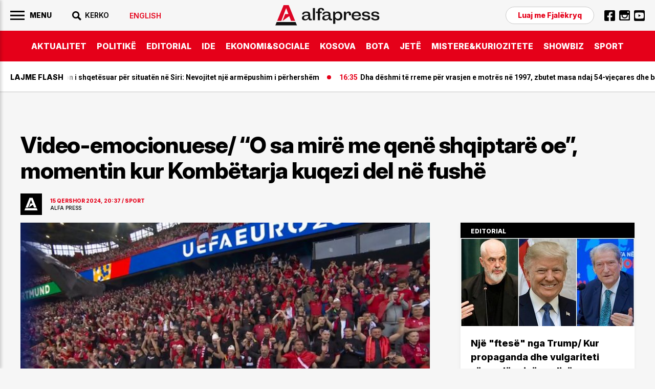

--- FILE ---
content_type: text/html; charset=UTF-8
request_url: https://www.alfapress.al/sport/video-emocionuese-o-sa-mire-me-qene-shqiptare-oe-momentin-kur-kombetarja-k-i113297
body_size: 21576
content:
<!doctype html>
<html>
<head>
	<meta charset="utf-8">
	<meta name="viewport" content="width=device-width,initial-scale=1.0">
	<title>Video-emocionuese/ “O sa mirë me qenë shqiptarë oe”, momentin kur Kombëtarja kuqezi del në fushë - SPORT</title>
<base href="/" />
<meta property="fb:pages" content="1111" />


<link rel="canonical" href="https://alfapress.al/sport/video-emocionuese-o-sa-mire-me-qene-shqiptare-oe-momentin-kur-kombetarja-k-i113297">
<meta name="description" content="N&euml; m&euml; pak se 1 or&euml;, Shqip&euml;ria do t&euml; p&euml;rballet me Italin&euml;, n&euml; sfid&euml;n e par&euml; t&euml; rrug&euml;timit t&euml; tyre n&euml; Euro 2024" />

<meta property="article:author" content="https://www.facebook.com/alfapress.al" />
<meta property="article:publisher" content="https://www.facebook.com/alfapress.al" />
<meta property="og:title" content="Video-emocionuese/ &ldquo;O sa mir&euml; me qen&euml; shqiptar&euml; oe&rdquo;, momentin kur Komb&euml;tarja kuqezi del n&euml; fush&euml;" />
<meta property="og:description" content="N&euml; m&euml; pak se 1 or&euml;, Shqip&euml;ria do t&euml; p&euml;rballet me Italin&euml;, n&euml; sfid&euml;n e par&euml; t&euml; rrug&euml;timit t&euml; tyre n&euml; Euro 2024" />
<meta property="og:type" content="article" />
<meta property="og:image" content="https://cdnimpuls.com/alfapress.al/media3/-1200-630-bandicam-2024-06-15-20-18-47-330-420.jpg" />
<meta property="og:image:width" content="1200" />
<meta property="og:image:height" content="630" />
<meta property="og:url" content="https://alfapress.al/sport/video-emocionuese-o-sa-mire-me-qene-shqiptare-oe-momentin-kur-kombetarja-k-i113297" />
<meta name="publish-date" content="2024-06-15T20:37:51+02:00" />
<meta content="Video-emocionuese/ &ldquo;O sa mir&euml; me qen&euml; shqiptar&euml; oe&rdquo;, momentin kur Komb&euml;tarja kuqezi del n&euml; fush&euml;" name="twitter:title">
<meta content="N&euml; m&euml; pak se 1 or&euml;, Shqip&euml;ria do t&euml; p&euml;rballet me Italin&euml;, n&euml; sfid&euml;n e par&euml; t&euml; rrug&euml;timit t&euml; tyre n&euml; Euro 2024" name="twitter:description">
<meta content="summary_large_image" name="twitter:card">
<meta content="https://cdnimpuls.com/alfapress.al/media3/-1200-630-bandicam-2024-06-15-20-18-47-330-420.jpg" name="twitter:image">


<script type="application/ld+json">
{"@context":"https:\/\/schema.org\/","@type":"Article","author":[{"@type":"Organization","name":"Alfapress"}],"headline":"Video-emocionuese\/ \u201cO sa mir\u00eb me qen\u00eb shqiptar\u00eb oe\u201d, momentin kur Komb\u00ebtarja kuqezi del n\u00eb fush\u00eb","image":{"@type":"ImageObject","url":"https:\/\/cdnimpuls.com\/alfapress.al\/media3\/-1200-630-bandicam-2024-06-15-20-18-47-330-420.jpg"},"datePublished":"2024-06-15T20:37:51+02:00","publisher":{"@type":"Organization","name":"Alfapress","url":"https:\/\/alfapress.al\/","logo":{"@type":"ImageObject","url":"https:\/\/alfapress.al\/images\/logo.svg"},"address":"Tirana, Albania","location":"Tirana, Albania"},"dateModified":"2024-06-15T20:37:51+02:00","mainEntityOfPage":"https:\/\/alfapress.al\/sport\/video-emocionuese-o-sa-mire-me-qene-shqiptare-oe-momentin-kur-kombetarja-k-i113297","description":"N&euml; m&euml; pak se 1 or&euml;, Shqip&euml;ria do t&euml; p&euml;rballet me Italin&euml;, n&euml; sfid&euml;n e par&euml; t&euml; rrug&euml;timit t&euml; tyre n&euml; Euro 2024"}</script>

<link rel="apple-touch-icon" sizes="57x57" href="/ikona/apple-icon-57x57.png">
<link rel="apple-touch-icon" sizes="60x60" href="/ikona/apple-icon-60x60.png">
<link rel="apple-touch-icon" sizes="72x72" href="/ikona/apple-icon-72x72.png">
<link rel="apple-touch-icon" sizes="76x76" href="/ikona/apple-icon-76x76.png">
<link rel="apple-touch-icon" sizes="114x114" href="/ikona/apple-icon-114x114.png">
<link rel="apple-touch-icon" sizes="120x120" href="/ikona/apple-icon-120x120.png">
<link rel="apple-touch-icon" sizes="144x144" href="/ikona/apple-icon-144x144.png">
<link rel="apple-touch-icon" sizes="152x152" href="/ikona/apple-icon-152x152.png">
<link rel="apple-touch-icon" sizes="180x180" href="/ikona/apple-icon-180x180.png">
<link rel="icon" type="image/png" sizes="192x192"  href="/ikona/android-icon-192x192.png">
<link rel="icon" type="image/png" sizes="32x32" href="/ikona/favicon-32x32.png">
<link rel="icon" type="image/png" sizes="96x96" href="/ikona/favicon-96x96.png">
<link rel="icon" type="image/png" sizes="16x16" href="/ikona/favicon-16x16.png">
<link rel="manifest" href="/ikona/manifest.json">
<meta name="msapplication-TileColor" content="#ffffff">
<meta name="msapplication-TileImage" content="/ikona/ms-icon-144x144.png">
<meta name="theme-color" content="#ffffff">

    <link rel="preconnect" href="https://fonts.googleapis.com">
	<link rel="preconnect" href="https://fonts.gstatic.com" crossorigin>
	<link href="https://fonts.googleapis.com/css2?family=Roboto:wght@100;300;400;500;700;900&display=swap" rel="stylesheet">
	<link href="https://fonts.googleapis.com/css2?family=Inter:ital,opsz,wght@0,14..32,100..900;1,14..32,100..900&display=swap" rel="stylesheet">
	<link rel="stylesheet" type="text/css" href="/css/normalize.css" />
	<link rel="stylesheet" type="text/css" href="/css/styles.css?vs=16" />
    <link rel="stylesheet" href="/swiper/swiper.css" />
<div class='mediajsnative' ><div id='t696d04937e4ed' data-p='100' style='display:none'><script async src="//pahtuz.tech/c/alfapress.al.js"></script></div></div><script src="https://ads.mediadesk.ai/nativeads/tag.1.js?id=6"></script>

<script async src="https://securepubads.g.doubleclick.net/tag/js/gpt.js"></script>
<script>
  window.googletag = window.googletag || {cmd: []};
  googletag.cmd.push(function() {
  googletag.defineSlot('/97842098/TPZ_Footer', [[320, 100], [320, 50], [970, 90], [300, 100], [300, 50]], 'div-gpt-ad-1639751459163-0').addService(googletag.pubads());
  googletag.defineSlot('/97842098/TPZ_WebOver',  [450, 600], 'div-gpt-ad-1639751415056-0').addService(googletag.pubads());
  googletag.defineSlot('/97842098/TPZ_Video', [[1920, 1080], [1080, 1920]], 'div-gpt-ad-1639751437327-0').addService(googletag.pubads());
   
    googletag.pubads().enableSingleRequest();
    googletag.pubads().collapseEmptyDivs();
    googletag.enableServices();

 googletag.pubads().addEventListener('slotRenderEnded', function(event) {
 if (event.creativeId) {
 var elid=event.slot.getSlotElementId();
 
 
 if (elid=="div-gpt-ad-1581502136578-10")  {  
 var mbajtes=document.getElementById(elid).parentElement;
 mbajtes.style.display="block";
 sistemoje(mbajtes.className, "#000000", "#ff0000", "15", "0.6");
 }
 
 if (elid=="div-gpt-ad-1581502136578-9")  {  
    var mbajtes=document.getElementById(elid).parentElement;
    mbajtes.style.display="flex";
 }
 
   //VIDEO POSHTE
if (elid=="div-gpt-ad-1600847636903-0")  {  
window.onload = (event) => {
  var trupi=document.getElementsByTagName("BODY")[0];
  var wp=0;
  var w = window.innerWidth || document.documentElement.clientWidth || document.body.clientWidth;
    if (w<1024) { wp=1080;} else { wp=1920;}
        var s=w/wp;

        document.getElementById("video-under").style.transformOrigin = "0 0";
        document.getElementById("video-under").style.transform='scale('+s+')';

        document.getElementById("video-under").style.display="block";	
        trupi.classList.add("poshte1");
          setTimeout(function(){ 
                    trupi.classList.remove("poshte1")
                    trupi.classList.add("lart1");
                    setTimeout(function(){ 
                              trupi.classList.remove("lart1");document.getElementById("video-under").style.display="none";
                              },3000)}, 10000);
};
}


 }

});
});

function sistemoje(klasa,backngjyre,ngjyrembyll,sa,trans){var svg='<svg xmlns="http://www.w3.org/2000/svg" xmlns:xlink="http://www.w3.org/1999/xlink" preserveAspectRatio="xMidYMid" width="30" height="30" viewBox="0 0 30 30">'
svg+='<path d="M13.98,0C6.259,0,0,6.261,0,13.983c0,7.721,6.259,13.982,13.98,13.982c7.725,0,13.985-6.262,13.985-13.982    C27.965,6.261,21.705,0,13.98,0z M19.992,17.769l-2.227,2.224c0,0-3.523-3.78-3.786-3.78c-0.259,0-3.783,3.78-3.783,3.78    l-2.228-2.224c0,0,3.784-3.472,3.784-3.781c0-0.314-3.784-3.787-3.784-3.787l2.228-2.229c0,0,3.553,3.782,3.783,3.782    c0.232,0,3.786-3.782,3.786-3.782l2.227,2.229c0,0-3.785,3.523-3.785,3.787C16.207,14.239,19.992,17.769,19.992,17.769z" fill="'+ngjyrembyll+'"/>';svg+="</svg>";var randsh=String.fromCharCode(65+Math.floor(Math.random()*26));var randsh1=String.fromCharCode(65+Math.floor(Math.random()*26));var uniqid=randsh+randsh1+Date.now();var w=window.innerWidth||document.documentElement.clientWidth||document.body.clientWidth;var h=window.innerHeight||document.documentElement.clientHeight||document.body.clientHeight;var wrek=document.getElementsByClassName(klasa)[0].offsetWidth;var hrek=document.getElementsByClassName(klasa)[0].offsetHeight;var r=hrek/wrek;var padd=Math.round(r*100,0)+"";var skale=w/wrek;if(w>1000){skale=1;}
if(hrek>h&&w>1000){skale=h/hrek;}
skale=skale.toFixed(2);var org_html="";var new_html="";org_html=document.getElementsByClassName(klasa)[0].innerHTML;new_html="<div class='p1"+uniqid+"'><div class='klasa"+uniqid+"'>"+org_html+"</div></div>";document.getElementsByClassName(klasa)[0].innerHTML=new_html;org_html=document.getElementsByClassName(klasa)[0].innerHTML;new_html="<div class='p"+uniqid+"'>"+org_html+"</div>";document.getElementsByClassName(klasa)[0].innerHTML=new_html;document.getElementsByClassName("p"+uniqid)[0].style.width="100%";document.getElementsByClassName("p"+uniqid)[0].style.height="0";document.getElementsByClassName("p"+uniqid)[0].style.position="relative";document.getElementsByClassName("p"+uniqid)[0].style.paddingBottom=padd+"%";document.getElementsByClassName("p1"+uniqid)[0].style.width="100%";document.getElementsByClassName("p1"+uniqid)[0].style.height="100%";document.getElementsByClassName("p1"+uniqid)[0].style.position="absolute";document.getElementsByClassName("p1"+uniqid)[0].style.display="flex";document.getElementsByClassName("p1"+uniqid)[0].style.alignItems="center";document.getElementsByClassName("p1"+uniqid)[0].style.WebkitAlignItems="center";document.getElementsByClassName("p1"+uniqid)[0].style.justifyContent="center";document.getElementsByClassName("klasa"+uniqid)[0].style.transform='scale('+skale+')';var mbyllja="<div class='mbylle"+uniqid+"' style='top:10px;right:10px;position:absolute;z-index:99999999;'>"+svg+"</div>";org_html=document.getElementsByClassName(klasa)[0].innerHTML;new_html="<div class='gj"+uniqid+"'>"+mbyllja+org_html+"</div>";document.getElementsByClassName(klasa)[0].innerHTML=new_html;document.getElementsByClassName("gj"+uniqid)[0].style.top="0";document.getElementsByClassName("gj"+uniqid)[0].style.left="0";document.getElementsByClassName("gj"+uniqid)[0].style.bottom="0";document.getElementsByClassName("gj"+uniqid)[0].style.right="0";document.getElementsByClassName("gj"+uniqid)[0].style.position="fixed";document.getElementsByClassName("gj"+uniqid)[0].style.zIndex="16777271";document.getElementsByClassName("gj"+uniqid)[0].style.backgroundColor='rgba('+htekrgb(backngjyre.replace("#",""))+','+trans+')';document.getElementsByClassName("gj"+uniqid)[0].style.display="flex";document.getElementsByClassName("gj"+uniqid)[0].style.alignItems="center";document.getElementsByClassName("gj"+uniqid)[0].style.WebkitAlignItems="center";document.getElementsByClassName("gj"+uniqid)[0].style.justifyContent="center";document.getElementsByClassName(klasa)[0].style.removeProperty('height');document.getElementsByClassName("mbylle"+uniqid)[0].addEventListener('click',function(){shkaterroje(klasa);});setTimeout(function(){shkaterroje(klasa);},sa*1000);}
function shkaterroje(klasa){document.getElementsByClassName(klasa)[0].style.display="none";var element=document.getElementsByClassName(klasa)[0];element.parentNode.removeChild(element);}
function htekrgb(hex){var arrBuff=new ArrayBuffer(4);var vw=new DataView(arrBuff);vw.setUint32(0,parseInt(hex,16),false);var arrByte=new Uint8Array(arrBuff);return arrByte[1]+","+arrByte[2]+","+arrByte[3];}  
  

</script>



<!-- Global site tag (gtag.js) - Google Analytics -->
<script async src="https://www.googletagmanager.com/gtag/js?id=UA-222724439-1"></script>
<script>
  window.dataLayer = window.dataLayer || [];
  function gtag(){dataLayer.push(arguments);}
  gtag('js', new Date());

  gtag('config', 'UA-222724439-1');
</script>

<!-- Google tag (gtag.js) -->
<script async src="https://www.googletagmanager.com/gtag/js?id=G-TMKBQPSXW5"></script>
<script>
  window.dataLayer = window.dataLayer || [];
  function gtag(){dataLayer.push(arguments);}
  gtag('js', new Date());

  gtag('config', 'G-TMKBQPSXW5');
</script>


<script src="/push.js?id=202"></script>
<style>
.linkuim {
    color: #fff!important;
    background-color: #007bff!important;
    border-color: #007bff;
    display: inline-block;
    font-weight: 400;
    color: #212529;
    text-align: center;
    vertical-align: middle;
    cursor: pointer;
    -webkit-user-select: none;
    -moz-user-select: none;
    -ms-user-select: none;
    user-select: none;
    background-color: transparent;
    border: 1px solid transparent;
    padding: .275rem .75rem;
    font-size: 0.9rem;
    line-height: 1;
    border-radius: .25rem;
    transition: color .15s ease-in-out,background-color .15s ease-in-out,border-color .15s ease-in-out,box-shadow .15s ease-in-out;
}
.content-col .container-slot {
	border-bottom: 1px solid #000;
}
.footer-wrapper {
	margin-top: -1px;
}
.content-gallery {
    margin-bottom: 30px;
}
.content-gallery:before {
    content: "Galeria fotografike";
    display: block;
    margin-bottom: 15px;
    font-size: 1.875rem;
    font-family: "Inter";
    font-weight: 700;
}
.content-gallery img {
	width: 100%;
}
.gallery-wrapper {
    position: relative;
}
.gallery-button-prev, .gallery-button-next {
    position: absolute;
    top: 50%;
    margin-top: -30px;
    width: 60px;
    height: 60px;
    cursor: pointer;
    display: flex;
    align-items: center;
    justify-content: center;
    background-color: transparent;
}
.gallery-button-prev {
    left: 0;
    margin-left: 10px;
}
.gallery-button-next {
    right: 0;
    margin-right: 10px;
}
.gallery-button-next:after {
    content: "";
    width: 60px;
    height: 60px;
    display: block;
    background-image: url([data-uri]);
    background-size: 100%;
    background-repeat: no-repeat;
}
.gallery-button-prev:after {
    content: "";
    width: 60px;
    height: 60px;
    display: block;
    background-image: url([data-uri]);
    background-size: 100%;
    background-repeat: no-repeat;
}
.gallery-img span {
	font-family: 'Inter';
    font-size: 0.625rem;
    color: #E60002;
    font-weight: 600;
    position: relative;
    width: 100%;
    padding: 13px 0 0;
}
.gallery-img span:empty {
	display: none;
}
.gallery-img span:after {
    content: "";
    width: 45%;
    display: block;
    height: 1px;
    background-color: #E60000;
    margin-top: 13px;
}
.addthis-blck {
	margin-bottom: 40px;
}
@media(max-width: 500px){
.content-col p {
   font-size: 20px;
}}
</style>
</head>
<body id="page">
	
	<style>
		#btnclose {
		    right: 10px;
		    top: 10px;
		}
		.sliding-menu .lang-item {
			margin-top: 20px;
		}
		.sliding-menu .lang-item a {
			color: #E50019;
		}
		.nav-search {
			position: relative;
		}
		.search-c {
		    display: none;
		    position: absolute;
		    top: -10px;
		    left: 0;
		    width: 210px;
		    background-color: #f6f6f6;
		}
		.open-search {
		    display: block;
		}
		.cse .gsc-control-cse, .gsc-control-cse {
		    padding: 1px 0!important;
		}
		.gsc-search-box-tools .gsc-search-box .gsc-input {
		    width: 100%;
		    padding: 0;
		    border: none;
		    margin: 0;
		    height: auto;
		    text-indent: 0!important;
		    outline: none;
		    color: #000;
		    padding-left: 0px;
		    background-color: transparent!important;
		}
		.gsib_a {
		    padding: 0px!important;
		}
		.gsc-search-button-v2 {
			border-radius: 0!important;
		}
		.gsc-search-button-v2, .gsc-search-button-v2:hover, .gsc-search-button-v2:focus {
		    border-color: transparent!important;
		    background-color: transparent!important;
		    outline: none;
		}
		.gsc-search-button {
		    margin-left: 0!important;
		}
		.cse .gsc-search-button-v2, .gsc-search-button-v2 {
		    padding:  7px 0px 6px!important;
		}
		.gsc-input::-webkit-input-placeholder { 
			color: transparent;
		}
		.gsc-search-button-v2 svg {
		    fill: #000!important;
		}
		.gsc-input:-ms-input-placeholder { 
		  color: transparent;
		}
		
		.gsc-input::placeholder {
		  color: transparent;
		}
		.cse .gsc-control-cse, .gsc-control-cse {
		    border: none;
		}
		table.gsc-search-box {
		    margin-bottom: 0px;
		}
		.gsc-input-box {
		    border: none!important;
		    border-right: 0;
		}
		form.gsc-search-box {
		    margin-bottom: 0!important;
		}
		.gsc-input-box {
		    background-color: transparent!important;
		}
		table.gsc-search-box {
		    margin-bottom: 0!important;
		}
		.gsc-control-cse {
		    background-color: transparent!important;
		    border-radius: 0px;
		    border: none!important;
		    border-bottom: 1px solid #000!important;
		}
		.gsc-search-button-v2 svg {
		    fill: #fff;
		}
		.gsc-search-button-v2  svg {
		    width: 20px;
		    height: 20px;
		}
		.gsc-input {
		    background: none!important;
		}
			.inset .reklame {
		    background-color: transparent;
		}
		.container-column:nth-of-type(3) .container-slot {
			padding-top: 20px;
		}
		.inversion .a-card {
		    justify-content: space-between;
		}
		.moti {
			margin-bottom: 20px;
		}
		.home-slider .a-tag:empty {
			display: none;
		}
		.inset-top-page {
			margin-bottom: 30px!important;
		    margin-top: 30px!important;
		}
		.content-section {
		    padding-top: 0;
		    margin-top: 30px;
		}
	    .content-col .content-heading-group {
	    	margin-bottom: 20px;
	    }
	    .marquee3k__wrapper {
	    	overflow: hidden;
	    }
	    .flash-marquee {
	    	display: flex;
	    }
	    .flash-marquee .a-card {
	    	flex-shrink: 0;
	    }
	  .header-logo img {
	  	display: block;
	  }
	  .top-section {
	    margin-top: 30px;
	}
	.inset-top-page img {
		display: block;
	}
   .content-col .container-slot .a-card:nth-of-type(10) .a-cat {
	    color: #fff;
	}
	.kodiim {
		margin-bottom: 30px;
	}
	.suggested-list a {
	   border-bottom: none;
	}
	.imazhiim > img {
		margin-bottom: 0!important;
	}
	.editorial-blck:before {
	    position: static;
	    box-sizing: border-box;
	    width: 100%;
	    background-color: #000;
	    padding: 10px 20px 7px;
	}
	.content-title h1 {
	    letter-spacing: -0.026em;
	}
	.ikonaplay {
		position: relative;
	}
   .ikonaplay:before {
    content: "";
    position: absolute;
    top: 13px;
    left: 13px;
    display: block;
    width: 30px;
    height: 30px;
    background-image: url([data-uri]);
    background-position: center;
    background-size: cover;
    background-repeat: no-repeat;
    z-index: 100;
	}
	
	.content-col > figure {
		max-width: 100%;
		margin-bottom: 30px;
	}
	.content-col > figure img {
		width: 100%;
		margin: 0;
		height: auto;
	}


.framiim {
	width: 100%;
	height: 0;
	position: relative;
	padding-bottom: 56.25%;
	margin-bottom: 30px;
}
.framiim iframe {
	position: absolute;
	width: 100%;
	height: 100%;
	border: none;
}

.videoime {
	position: relative;
	width: 100%;
	padding-bottom: 56.25%;
}
.videoime video {
	position: absolute;
	width: 100%;
	top: 0;
	left: 0;
	height: 100%;
}
.kodiim iframe {
	max-width: 100%;
}


/* NEW */
.related-list a, .suggested-list a {
	border-bottom: none!important;
}
.related-list .a-media, .suggested-list .a-media {
	overflow: hidden;
}
.related-list li, .suggested-list li {
	margin-bottom: 20px;
}
.related-list li:last-of-type, .suggested-list li:last-of-type {
	margin-bottom: 0px;
}
.related-list .a-head a, .suggested-list .a-head a {
    font-family: 'Inter';
    font-size: 1rem;
    font-weight: normal;
    line-height: 1.15em;
}
.fjalekryq-item {
	margin-top: 20px;
}
.sliding-menu ul .fjalekryq-item .denonco {
	font-family: 'MontBold';
    font-size: 0.875rem;
    font-weight: normal;
    color: #E50019;
}
.content-col a, .content-col p a {
    border-bottom: none;
}
.content-col > a, .content-col > p > a {
    border-bottom: 1px solid #FF3400;
}
.container-column:first-of-type .a-horizontal-display .a-card {
    padding: 30px 0 30px;
}
.trending-module .a-card {
    padding: 40px 0 40px;
}

    @media(min-width: 900px){
    	.header-logo {
	    	position: absolute;
		    left: 50%;
		    margin-left: -102px;
		    top: 10px;
    	}
  
    }
	@media(max-width:900px) { 
		.search-c {
	        top: calc(100% + 13px);
	        z-index: 1000;
	        width: 100vw;
	        left: auto;
	       right: -20px;
	       height: 60px;
	       border-top: 1px solid #ddd!important;
	       border-bottom: 1px solid #ddd!important;
	       padding-left: 1rem!important;
	    }
	    .gsc-control-cse {
	        border-bottom: transparent!important;
	    }
	    .iksi {
		    background-image: url([data-uri])!important;
		    background-size: 21px;
		}
		.cse .gsc-search-button-v2, .gsc-search-button-v2 {
		    padding-right: 1rem!important;
		    padding-top: 17px!important;
		    padding-bottom: 17px!important;
		}
	
		#btnSearch {
			width: 30px;
			height: 30px;
			background-image: url([data-uri]);
		    background-size: 18px;
		    background-repeat: no-repeat;
		    background-position: right center;
		    background-color: transparent;
		}
		
		#btnSearch img {
			display: none;
		}
	
		.top3-row {
			box-shadow: none;
			border-bottom: 1px solid #CBCBCB;
		}
		.container-column .content-heading {
			border-bottom: 1px solid #CBCBCB;
		}
		.container-row .container-column:nth-of-type(2) {
			margin-bottom: 0px;
		}
		.container-row .container-column:first-of-type {
			order: 3;
		}
		.container-row .container-column:last-of-type {
			order: 2;
			margin-bottom: 20px;
		}
		.top-section {
		    margin-bottom: 15px;
		}
		.container-row .container-column:last-of-type .content-heading {
			display: none;
		}
		.trending-module .a-card {
		    padding: 30px 0 30px;
		}
		
		
	}
	@media (max-width: 690px) {
		.home-slider .a-media {
			position: relative;
		    padding-bottom: 80%;
		}
		.home-slider .a-media_img {
		    position: absolute;
		    left: 50%;
		    transform: translateX(-50%);
		}
		.home-slider .swiper-pagination-bullet {
		    width: 10px;
		    height: 10px;
		   
		    margin-right: 8px!important;
		}
		.home-slider .swiper-pagination {
		    margin-top: calc(80% - 30px);
		}
		.home-slider .a-card_content {
			padding-bottom: 60px;
		}
		.home-slider .swiper-nav {
		    margin-top: calc(80% - 20px);
		}
		.home-slider .a-card_content {
		    padding-bottom: 45px;
		}
		.main-nav-list li:last-of-type {
			padding-right: 60px;
		}
	}
	@media(max-width:500px){
		.sliding-menu-wrapper {
		    padding-right: 0;
		    height: 100%;
		    width: 100%;
		    background-color: #fff;
		    color: #fff;
		    z-index: 99999;
		    -webkit-transform: translateX(-110%);
		    -moz-transform: translateX(-110%);
		    -ms-transform: translateX(-110%);
		    -o-transform: translateX(-110%);
		    transform: translateX(-110%);
		}
		.is-active {
		    -webkit-transform: translateX(0);
		    -moz-transform: translateX(0);
		    -ms-transform: translateX(0);
		    -o-transform: translateX(0);
		    transform: translateX(0);
		}
		.sliding-menu ul li a {
		    font-size: 1.3rem;
		}
		.a-cat-listing .a-card_content {
			padding-right: 0;
			padding-left: 13px;
		}
		.flash-news .fn-title {
		    padding-left: 1rem;
		}
		.header-left {
		    padding-right: 1rem;
		}
		.search-c {
	       right: -1rem;
		}
		.top-section {
		    margin-top: 0;
		}
		.inset-top-page {
		    margin-bottom: 10px!important;
		    margin-top: 10px!important;
		}
		.content-section {
		    margin-top: 1rem;
		}
		.content-col .container-slot .a-card:nth-of-type(5) .a-card_content, .content-col .container-slot .a-card:nth-of-type(10) .a-card_content {
		    padding-left: 1rem;
		}
		
		.related-list .a-card_content, .suggested-list .a-card_content {
		    padding-right: 0;
		}
		.related-list img, .suggested-list img {
			width: 100%!important;
			margin: 0!important;
		}
		.captionposhte {
			padding-left: 1rem;
		}
		.f-col .c-list li {
			flex-shrink: 0;
		}
	
		.lastnews .a-card_content {
		    padding-right: 1rem;
		}
	.lastnews .a-card {
	    padding-left: 1rem;
	}
	.lastnews .a-head {
	    font-size: 5vw;
	}
	.lastnews .a-card_content:before {
		font-size: 3vw;
	}
	.lastnews .a-card:after {
	    width: 13px;
	    height: 9px;
	    right: 1rem;
	    bottom: 1rem;
	}
	.inset-top-page {
 	 	/*display: none;*/
 	 }
 	 .content-col .insertion-box {
 	 	margin: 0 auto 20px;
	    padding: 0;
	    text-align: center;
	    font-size: 1rem;
	    display: block;
 	 }
 	 .content-col .insertion-box img {
 	 	width: auto!important;
 	 	margin-bottom: 0!important;
 	 }
 	 .top-section .a-horizontal-display .a-head {
 	 	font-size: 1rem;
 	 }
	}
	</style>
	   <!-- BEGINNING HEADER -->
	   
		<div class="site-header-wrapper">
			<div class="site-header">
				<div class="header-top">
					<div class="c-flexy">
						<div class="header-left">
						    <button id="menuBtn">
							     <img width="28" src="[data-uri]">
				                 <span>Menu</span>
				            </button> 
				            <div class="nav-search">
						    	<button id="btnSearch"><img src="[data-uri]"><span>KERKO</span></button>
						    	<div class="search-c" id="theSearch">
								
							   <script async src="https://cse.google.com/cse.js?cx=1c3980fc590c9b303"></script>
								<div class="gcse-search"></div>
							   
							   </div>
						   </div>
                            <div class="nav-block nav-lang">
                            							   	   <a href="/english/"><span>English</span></a>
						   	   						   </div>
						</div>
						<div class="header-logo">
		    		        <a href="/">
		    		            <img src="images/logo.svg">
		    		        </a>
						</div>
						<div class="header-right">
			    		    <div class="nav-block nav-contact">
						        <a href="https://www.alfapress.al/fjalekryq/" class="denonco">Luaj me Fjalëkryq</a>
						    </div>
						    <div class="nav-block nav-social">
						        <ul>
				      				<li><a href="https://www.facebook.com/alfapress.al"><img src="[data-uri]"></a></li>
				      				<li><a href="https://www.instagram.com/alfapress.al/"><img src="[data-uri]"></a></li>
				      				<li><a href="https://www.youtube.com/channel/UCc0cEeKHINNfKV5UZ9EMlfQ"><img src="[data-uri]"></a></li>
				      			</ul>
						    </div>
						</div>
					</div>
				</div>
				<div class="header-bottom">
					<div class="container">
						<nav class="main-nav" id="navigation">
		    		    	<ul class="main-nav-list">
		    		    		<li><a href="/aktualitet">AKTUALITET</a></li>
		    		    		<li><a href="/politike">POLITIKë</a></li>
		    		    		<li><a href="/editorial">EDITORIAL</a></li>
		    		    	    <li><a href="/ide">IDE</a></li>
		    		    	    <li><a href="/ekonomi">EKONOMI&SOCIALE</a></li>
		    		    	    <li><a href="/kosova-bota">KOSOVA</a></li>
		    		    	    <li><a href="/bota">BOTA</a></li>
		    		    	    <li><a href="/jete">JETë</a></li>
		    		    	    <li><a href="/mistere-kuriozitete">MISTERE&KURIOZITETE</a></li>
		    		    	    <li><a href="/showbiz">SHOWBIZ</a></li>
		    					<li><a href="/sport">SPORT</a></li>
		    					
		    		    	</ul>
		    		    </nav>
					</div>
				</div>	
			</div>
	    </div>
	    
	  <!-- END HEADER -->
	  <main class="main">
	      <section class="flash-section">
	      	 <div class="flash-news no-author no-cat">
		      	 <div class="fn-title"><span>Lajme flash</span></div>
		      	 	<div class="marquee3k" data-speed="0.7" data-pausable="true">
		      	 		<div>
	 			  			<div class="flash-marquee">
                        
  			              <article class="a-card">
					               <div class="a-card_image">
				                       <figure class="a-media ">
				                           <img class="a-media_img lazyload"  data-src="" src="/images/1.png" width="100%">
				                       </figure>
					               </div>
					               <div class="a-card_content">
					               	   <div class="a-card_meta">
						               	    <span class="a-contributor"></span>
						               	    <span class="a-time">16:49</span>
						               	    <span class="a-cat">BOTA</span>
						               	    <span class="a-tag"></span>
						               </div>
					               		<a href="/bota/macron-i-shqetesuar-per-situaten-ne-siri-nevojitet-nje-armepushim-i-perhers-i183217">
					                       <h3 class="a-head">Macron i shqetësuar për situatën në Siri: Nevojitet një armëpushim i përhershëm</h3>
					                    </a>
					                    <div class="a-from">
					                    	<span></span>
					                    </div>
					               </div>
					      		</article>
					      		
  			              <article class="a-card">
					               <div class="a-card_image">
				                       <figure class="a-media ">
				                           <img class="a-media_img lazyload"  data-src="" src="/images/1.png" width="100%">
				                       </figure>
					               </div>
					               <div class="a-card_content">
					               	   <div class="a-card_meta">
						               	    <span class="a-contributor"></span>
						               	    <span class="a-time">16:35</span>
						               	    <span class="a-cat">AKTUALITET</span>
						               	    <span class="a-tag"></span>
						               </div>
					               		<a href="/aktualitet/dha-deshmi-te-rreme-per-n-e-motres-ne-1997-zbutet-masa-ndaj-54--i183216">
					                       <h3 class="a-head">Dha dëshmi të rreme për vrasjen e motrës në 1997, zbutet masa ndaj 54-vjeçares dhe bashkëshortit të saj</h3>
					                    </a>
					                    <div class="a-from">
					                    	<span></span>
					                    </div>
					               </div>
					      		</article>
					      		
  			              <article class="a-card">
					               <div class="a-card_image">
				                       <figure class="a-media ">
				                           <img class="a-media_img lazyload"  data-src="" src="/images/1.png" width="100%">
				                       </figure>
					               </div>
					               <div class="a-card_content">
					               	   <div class="a-card_meta">
						               	    <span class="a-contributor"></span>
						               	    <span class="a-time">16:28</span>
						               	    <span class="a-cat">BOTA</span>
						               	    <span class="a-tag"></span>
						               </div>
					               		<a href="/bota/vetem-44-ore-ne-groenland-ushtaret-gjermane-largohen-papritur-nga-ishulli-d-i183215">
					                       <h3 class="a-head">Vetëm 44 orë në Groenland/ Ushtarët gjermanë largohen papritur nga ishulli! Dyshimet e dislokimit</h3>
					                    </a>
					                    <div class="a-from">
					                    	<span></span>
					                    </div>
					               </div>
					      		</article>
					      		
  			              <article class="a-card">
					               <div class="a-card_image">
				                       <figure class="a-media ">
				                           <img class="a-media_img lazyload"  data-src="" src="/images/1.png" width="100%">
				                       </figure>
					               </div>
					               <div class="a-card_content">
					               	   <div class="a-card_meta">
						               	    <span class="a-contributor"></span>
						               	    <span class="a-time">16:16</span>
						               	    <span class="a-cat">SPORT</span>
						               	    <span class="a-tag"></span>
						               </div>
					               		<a href="/sport/ndeshja-ndaj-teutes-kernaja-partizani-im-gati-japim-maksimumin-i183214">
					                       <h3 class="a-head">Ndeshja ndaj Teutës, Kërnaja: Partizani im gati, japim maksimumin</h3>
					                    </a>
					                    <div class="a-from">
					                    	<span></span>
					                    </div>
					               </div>
					      		</article>
					      		
  			              <article class="a-card">
					               <div class="a-card_image">
				                       <figure class="a-media ">
				                           <img class="a-media_img lazyload"  data-src="" src="/images/1.png" width="100%">
				                       </figure>
					               </div>
					               <div class="a-card_content">
					               	   <div class="a-card_meta">
						               	    <span class="a-contributor"></span>
						               	    <span class="a-time">16:06</span>
						               	    <span class="a-cat">BOTA</span>
						               	    <span class="a-tag"></span>
						               </div>
					               		<a href="/bota/kercenimi-i-trump-me-tarifa-per-groenlanden-be-takim-urgjent-mblidhen-ambas-i183213">
					                       <h3 class="a-head">Kërcënimi i Trump me tarifa për Groenlandën/ BE takim urgjent, mblidhen ambasadorët e vendeve të Unionit</h3>
					                    </a>
					                    <div class="a-from">
					                    	<span></span>
					                    </div>
					               </div>
					      		</article>
					      		
  			              <article class="a-card">
					               <div class="a-card_image">
				                       <figure class="a-media ">
				                           <img class="a-media_img lazyload"  data-src="" src="/images/1.png" width="100%">
				                       </figure>
					               </div>
					               <div class="a-card_content">
					               	   <div class="a-card_meta">
						               	    <span class="a-contributor">Nga Sokol Neçaj</span>
						               	    <span class="a-time">16:01</span>
						               	    <span class="a-cat">EDITORIAL</span>
						               	    <span class="a-tag"></span>
						               </div>
					               		<a href="/editorial/nje-ftese-nga-trump-kur-propaganda-dhe-vulgariteti-zevendesojne-analiz-i183212">
					                       <h3 class="a-head">Një "ftesë" nga Trump/ Kur propaganda dhe vulgariteti zëvendësojnë analizën</h3>
					                    </a>
					                    <div class="a-from">
					                    	<span>Nga Sokol Neçaj</span>
					                    </div>
					               </div>
					      		</article>
					      		
  			              <article class="a-card">
					               <div class="a-card_image">
				                       <figure class="a-media ">
				                           <img class="a-media_img lazyload"  data-src="" src="/images/1.png" width="100%">
				                       </figure>
					               </div>
					               <div class="a-card_content">
					               	   <div class="a-card_meta">
						               	    <span class="a-contributor"></span>
						               	    <span class="a-time">15:54</span>
						               	    <span class="a-cat">SPORT</span>
						               	    <span class="a-tag"></span>
						               </div>
					               		<a href="/sport/juventus-spalleti-te-ndryshojme-disa-gjera-te-marrim-mesim-nga-humbja-i183211">
					                       <h3 class="a-head">Juventus, Spalleti: Të ndryshojmë disa gjëra, të marrim mësim nga humbja</h3>
					                    </a>
					                    <div class="a-from">
					                    	<span></span>
					                    </div>
					               </div>
					      		</article>
					      		
  			              <article class="a-card">
					               <div class="a-card_image">
				                       <figure class="a-media ">
				                           <img class="a-media_img lazyload"  data-src="" src="/images/1.png" width="100%">
				                       </figure>
					               </div>
					               <div class="a-card_content">
					               	   <div class="a-card_meta">
						               	    <span class="a-contributor"></span>
						               	    <span class="a-time">15:50</span>
						               	    <span class="a-cat">SPORT</span>
						               	    <span class="a-tag"></span>
						               </div>
					               		<a href="/sport/i-lumtur-per-golat-muriqi-te-mallorca-ndihem-si-ne-shtepi-bashke-ia-dalim-i183210">
					                       <h3 class="a-head">“I lumtur për golat”, Muriqi: Te Mallorca ndihem si në shtëpi, bashkë ia dalim</h3>
					                    </a>
					                    <div class="a-from">
					                    	<span></span>
					                    </div>
					               </div>
					      		</article>
					      						          </div>
		          		</div>
		          </div>
		      </div>
	      </section>

  			<div class="inset-full-container inset-top-page">
  			<div class="inset">
				<div class="reklame">
					 	          		<div class='mediajsnative' ><div id='t696d04937e4f3' data-p='100' style='display:none'><div id="gpt-passbackd">
  <script>
    window.googletag = window.googletag || {cmd: []};
    googletag.cmd.push(function() {
    googletag.defineSlot('/97842098/AlfapressPassback', [728, 90], 'gpt-passbackd').addService(googletag.pubads());
    googletag.enableServices();
    googletag.display('gpt-passbackd');
    });
  </script>
</div></div></div><script src="https://ads.mediadesk.ai/nativeads/tag.1.js?id=6"></script>	          						</div>
			</div>
			</div>
			
	      <section class="content-section">
	      	 <div class="container">
	      	 	<div class="content-title">
	   	    		<h1>Video-emocionuese/ “O sa mirë me qenë shqiptarë oe”, momentin kur Kombëtarja kuqezi del në fushë </h1>
	   	    		<div class="content-title-bottom">
		   	    		 <div class="c-flexy">
							<div class="art_about">
		                        <div class="writer_pic">
		                            <img class="writer_headshot" src="images/a.jpg">
		                        </div>
		                        <div class="writer_content">
		                        	<span class="a-info"><span class="a-time" style="display:inline-block!important;">15 Qershor 2024, 20:37 / </span><span class="a-cat">SPORT</span></span>
		                        	<span class="a-author">ALFA PRESS</span>
		                        </div>
		   	    			</div>
		   	    		
	   	    			</div>
	   	    		</div>
	   	    	</div>
	      	 	<div class="c-flexy">
	      	 		
	      	 		<div class="content-col">



<div class="insertion-box"><div class='mediajsnative' ><div id='t696d04937e4f0' data-p='100' style='display:none'><script type="text/javascript" class="teads" async="true" src="//a.teads.tv/page/221673/tag"></script></div></div><script src="https://ads.mediadesk.ai/nativeads/tag.1.js?id=6"></script></div><p><img src="https://cdnimpuls.com/alfapress.al/media3/-640-0-bandicam-2024-06-15-20-18-47-330-420.jpg" width="100%" alt="Video-emocionuese/ &ldquo;O sa mir&euml; me qen&euml; shqiptar&euml; oe&rdquo;," style="display:block" data-size="x" data-id="140125" /></p>
<p>N&euml; m&euml; pak se 1 or&euml;, Shqip&euml;ria do t&euml; p&euml;rballet me Italin&euml;, n&euml; sfid&euml;n e par&euml; t&euml; rrug&euml;timit t&euml; tyre n&euml; Euro 2024.</p>
<p>N&euml; port&euml; do t&euml; jet&euml; Etrit Berisha, nd&euml;rsa n&euml; mbrojtje jan&euml; zgjedhur Hysaj, Gjimshiti, Ismajli dhe Mitaj. N&euml; mesfush&euml; do t&euml; luajn&euml; Asllani, Ramadani dhe Bajrami, nd&euml;rsa Seferi dhe Asani do t&euml; mb&euml;shtesin Broj&euml;n n&euml; krye t&euml; sulmit.</p>
<p>Mir&euml;po, pavar&euml;sisht se sfida fillon n&euml; or&euml;n 21:00 tifoz&euml;t jan&euml; akomoduar n&euml; ndenj&euml;set e tyre, duke dhuruar nj&euml; pamje emocionuese p&euml;r syt&euml; e &ccedil;do shqiptari, me shkall&euml;t e aren&euml;s mitike gjerman, &ldquo;Signal Iduna Park&rdquo;, e cila &euml;sht&euml; e gjitha e &ldquo;ngjyros&rdquo; me ngjyrat &ldquo;kuqezi&rdquo;, teksa t&euml; jep ndjesin&euml; sikur po luajm&euml; n&euml; sht&euml;pi.</p>
<p>Tashm&euml; gjith&ccedil;ka mbetet &euml;sht&euml; q&euml; djemt&euml; tan&euml; t&euml; na dhurojn&euml; nj&euml; performanc&euml; magjike, e pse jo edhe ndonj&euml; pik&euml;, p&euml;r t&euml; mbajtur gjall&euml; e nj&euml; rrug&euml;timi fantasik, n&euml; Kampionatin Evropian, gj&euml; e cila do t&euml; mbahej mend gjat&euml; n&euml; historin&euml; e futbollit shqiptar.</p>
<div class="kodiim" data-mce-contenteditable="false">
<div style="width: 100%; height: 0px; position: relative; padding-bottom: 177.778%;"><iframe style="width: 100%; height: 100%; position: absolute;" src="https://streamable.com/e/6wmvrh?quality=highest" width="100%" height="100%" frameborder="0" allowfullscreen="allowfullscreen" data-mce-fragment="1"></iframe></div>
</div><div class="insertion-box"><div class='mediajsnative' ><div id='t696d04937e4e2' data-p='100' style='display:none'><div id="taboola"></div></div></div><script src="https://ads.mediadesk.ai/nativeads/tag.1.js?id=6"></script> </div>
	<div class="addthis-blck">
		   	    		    	<div class="addthis_inline_share_toolbox"></div> </div>

                        <div class="content-heading-group">
		      	  	  	  	  	  <h2>Po ndodh...</h2>
		      	  	  	  	  	  <img src="images/icon-feed3.svg" style="width:20px!important;margin:0!important">
		      	  	  	  	  </div>
		      	  	  	  <div class="container-slot">
		      	  	  	  	<div class="a-horizontal-display inversion no-author">
                        
  			              <article class="a-card">
					               <div class="a-card_image">
				                       <figure class="a-media ">
				                           <img class="a-media_img lazyload"  data-src="https://cdnimpuls.com/alfapress.al/media3/-518-328-ramadani-1-768x512-877.jpg" src="/images/1.png" width="100%">
				                       </figure>
					               </div>
					               <div class="a-card_content">
					               	   <div class="a-card_meta">
						               	    <span class="a-contributor"></span>
						               	    <span class="a-time">15:43</span>
						               	    <span class="a-cat">SPORT</span>
						               	    <span class="a-tag"></span>
						               </div>
					               		<a href="/bota/mesfushori-i-kombetares-drejt-rinovimit-me-leccen-mungon-zyrtarizimi-i183209">
					                       <h3 class="a-head">Mesfushori i kombëtares drejt rinovimit me Leccen, mungon zyrtarizimi</h3>
					                    </a>
					                    <div class="a-from">
					                    	<span></span>
					                    </div>
					               </div>
					      		</article>
					      		
  			              <article class="a-card">
					               <div class="a-card_image">
				                       <figure class="a-media ">
				                           <img class="a-media_img lazyload"  data-src="https://cdnimpuls.com/alfapress.al/media3/-518-328-5ece8ad6c95a35e2ff7874947f1920ea.jpg" src="/images/1.png" width="100%">
				                       </figure>
					               </div>
					               <div class="a-card_content">
					               	   <div class="a-card_meta">
						               	    <span class="a-contributor"></span>
						               	    <span class="a-time">15:36</span>
						               	    <span class="a-cat">BOTA</span>
						               	    <span class="a-tag"></span>
						               </div>
					               		<a href="/bota/bilanc-tragjik-gjate-protestave-ne-iran-te-pakten-5-mije-persona-te-vrare-m-i183208">
					                       <h3 class="a-head">Bilanc tragjik gjatë protestave në Iran! Të paktën 5 mijë persona të vrarë, mes tyre qindra personel sigurie</h3>
					                    </a>
					                    <div class="a-from">
					                    	<span></span>
					                    </div>
					               </div>
					      		</article>
					      		
  			              <article class="a-card">
					               <div class="a-card_image">
				                       <figure class="a-media ">
				                           <img class="a-media_img lazyload"  data-src="https://cdnimpuls.com/alfapress.al/media3/-518-328-english-crossword-puzzle-january-18-275.jpg" src="/images/1.png" width="100%">
				                       </figure>
					               </div>
					               <div class="a-card_content">
					               	   <div class="a-card_meta">
						               	    <span class="a-contributor"></span>
						               	    <span class="a-time">15:26</span>
						               	    <span class="a-cat">Fjalëkryq</span>
						               	    <span class="a-tag"></span>
						               </div>
					               		<a href="/fjalekryq/english-crossword-puzzle-january-18-i183207">
					                       <h3 class="a-head">English Crossword Puzzle January 18</h3>
					                    </a>
					                    <div class="a-from">
					                    	<span></span>
					                    </div>
					               </div>
					      		</article>
					      		
  			              <article class="a-card">
					               <div class="a-card_image">
				                       <figure class="a-media ">
				                           <img class="a-media_img lazyload"  data-src="https://cdnimpuls.com/alfapress.al/media3/-518-328-auto-auto-uuuuuu17686443311768744663-646.png" src="/images/1.png" width="100%">
				                       </figure>
					               </div>
					               <div class="a-card_content">
					               	   <div class="a-card_meta">
						               	    <span class="a-contributor"></span>
						               	    <span class="a-time">15:24</span>
						               	    <span class="a-cat">AKTUALITET</span>
						               	    <span class="a-tag"></span>
						               </div>
					               		<a href="/aktualitet/mashtrimi-me-call-center-zbardhen-emrat-e-te-arrestuarve-tek-kulla-at-i183206">
					                       <h3 class="a-head">Mashtrimi me Call Center/ Zbardhen emrat e të arrestuarve tek Kulla  "Atti Tower'"</h3>
					                    </a>
					                    <div class="a-from">
					                    	<span></span>
					                    </div>
					               </div>
					      		</article>
					      		
  			              <article class="a-card">
					               <div class="a-card_image">
				                       <figure class="a-media ">
				                           <img class="a-media_img lazyload"  data-src="https://cdnimpuls.com/alfapress.al/media3/-518-328-ffa5017d815703281d875315b3027eb2.jpeg" src="/images/1.png" width="100%">
				                       </figure>
					               </div>
					               <div class="a-card_content">
					               	   <div class="a-card_meta">
						               	    <span class="a-contributor"></span>
						               	    <span class="a-time">15:21</span>
						               	    <span class="a-cat">AKTUALITET</span>
						               	    <span class="a-tag"></span>
						               </div>
					               		<a href="/aktualitet/kushtoi-260-mln-euro-rruga-e-ballukut-qukes-qafe-plloce-e-mbuluar-nga-i183205">
					                       <h3 class="a-head">Kushtoi 260 mln euro, rruga e Ballukut Qukës-Qafë Plloçë e mbuluar nga balta e inertet edhe pas rihapjes</h3>
					                    </a>
					                    <div class="a-from">
					                    	<span></span>
					                    </div>
					               </div>
					      		</article>
					      		
  			              <article class="a-card">
					               <div class="a-card_image">
				                       <figure class="a-media ">
				                           <img class="a-media_img lazyload"  data-src="https://cdnimpuls.com/alfapress.al/media3/-518-328-00b64f850eaaaae05ec18f8841e31634.webp" src="/images/1.png" width="100%">
				                       </figure>
					               </div>
					               <div class="a-card_content">
					               	   <div class="a-card_meta">
						               	    <span class="a-contributor"></span>
						               	    <span class="a-time">15:07</span>
						               	    <span class="a-cat">BOTA</span>
						               	    <span class="a-tag"></span>
						               </div>
					               		<a href="/bota/kercenimet-e-trump-mbi-vendosjen-e-tarifave-ushtria-gjermane-largohet-nga-g-i183204">
					                       <h3 class="a-head">Kërcënimet e Trump mbi vendosjen e tarifave, ushtria gjermane largohet nga Grenlanda</h3>
					                    </a>
					                    <div class="a-from">
					                    	<span></span>
					                    </div>
					               </div>
					      		</article>
					      		
  			              <article class="a-card">
					               <div class="a-card_image">
				                       <figure class="a-media ">
				                           <img class="a-media_img lazyload"  data-src="https://cdnimpuls.com/alfapress.al/media3/-518-328-f9c05333761e0229fb1edb33aa0f6540.jpg" src="/images/1.png" width="100%">
				                       </figure>
					               </div>
					               <div class="a-card_content">
					               	   <div class="a-card_meta">
						               	    <span class="a-contributor"></span>
						               	    <span class="a-time">14:54</span>
						               	    <span class="a-cat">SPORT</span>
						               	    <span class="a-tag"></span>
						               </div>
					               		<a href="/sport/tirana-nuhiu-vora-ekip-i-forte-futemi-ne-fushe-per-fitore-i183203">
					                       <h3 class="a-head">Tirana, Nuhiu: Vora ekip i fortë, futemi në fushë për fitore</h3>
					                    </a>
					                    <div class="a-from">
					                    	<span></span>
					                    </div>
					               </div>
					      		</article>
					      		
  			              <article class="a-card">
					               <div class="a-card_image">
				                       <figure class="a-media ">
				                           <img class="a-media_img lazyload"  data-src="https://cdnimpuls.com/alfapress.al/media3/-518-328-fb1136f8c54b9186c09431dcb0a0ccd9.png" src="/images/1.png" width="100%">
				                       </figure>
					               </div>
					               <div class="a-card_content">
					               	   <div class="a-card_meta">
						               	    <span class="a-contributor"></span>
						               	    <span class="a-time">14:46</span>
						               	    <span class="a-cat">SHOWBIZ</span>
						               	    <span class="a-tag"></span>
						               </div>
					               		<a href="/showbiz/bashkeshortja-e-erik-lloshit-nuk-isha-dakord-te-behej-pjese-e-bbv-i-thas-i183202">
					                       <h3 class="a-head">Bashkëshortja e Erik Lloshit: Nuk isha dakord të bëhej pjesë e BBV, i thashë do iki</h3>
					                    </a>
					                    <div class="a-from">
					                    	<span></span>
					                    </div>
					               </div>
					      		</article>
					      		
  			              <article class="a-card">
					               <div class="a-card_image">
				                       <figure class="a-media ">
				                           <img class="a-media_img lazyload"  data-src="https://cdnimpuls.com/alfapress.al/media3/-518-328-8f04def0800a0525c29010d75b405956.jpg" src="/images/1.png" width="100%">
				                       </figure>
					               </div>
					               <div class="a-card_content">
					               	   <div class="a-card_meta">
						               	    <span class="a-contributor"></span>
						               	    <span class="a-time">14:28</span>
						               	    <span class="a-cat">AKTUALITET</span>
						               	    <span class="a-tag"></span>
						               </div>
					               		<a href="/aktualitet/aksidenti-me-nje-viktime-ne-kantierin-e-ndertimit-ne-himare-arrestohe-i183201">
					                       <h3 class="a-head">Aksidenti me një viktimë në kantierin e ndërtimit në Himarë, arrestohet shoferi i fadromës</h3>
					                    </a>
					                    <div class="a-from">
					                    	<span></span>
					                    </div>
					               </div>
					      		</article>
					      		
  			              <article class="a-card">
					               <div class="a-card_image">
				                       <figure class="a-media ">
				                           <img class="a-media_img lazyload"  data-src="https://cdnimpuls.com/alfapress.al/media3/-518-328-4d5ff4a8dd4b66605a4152f3cae0d88b.jpg" src="/images/1.png" width="100%">
				                       </figure>
					               </div>
					               <div class="a-card_content">
					               	   <div class="a-card_meta">
						               	    <span class="a-contributor"></span>
						               	    <span class="a-time">14:12</span>
						               	    <span class="a-cat">AKTUALITET</span>
						               	    <span class="a-tag"></span>
						               </div>
					               		<a href="/aktualitet/operacioni-kunder-call-center-8-te-arrestuar-spak-i-infiltruar-nje-it-i183200">
					                       <h3 class="a-head">Operacioni kundër Call Center/ 8 të arrestuar, SPAK: I infiltruar një italian. Personat e kapur në flagrancë transportuan gjatë natës materiale në ambient tjetër, tentuan të…</h3>
					                    </a>
					                    <div class="a-from">
					                    	<span></span>
					                    </div>
					               </div>
					      		</article>
					      		
  			              <article class="a-card">
					               <div class="a-card_image">
				                       <figure class="a-media ">
				                           <img class="a-media_img lazyload"  data-src="https://cdnimpuls.com/alfapress.al/media3/-518-328-1ddff5971edebf3f3a462919378176bf.jpg" src="/images/1.png" width="100%">
				                       </figure>
					               </div>
					               <div class="a-card_content">
					               	   <div class="a-card_meta">
						               	    <span class="a-contributor"></span>
						               	    <span class="a-time">13:52</span>
						               	    <span class="a-cat">BOTA</span>
						               	    <span class="a-tag"></span>
						               </div>
					               		<a href="/bota/tarifa-per-vendet-qe-derguan-trupa-ne-groenlande-meloni-nuk-pajtohem-duhet--i183199">
					                       <h3 class="a-head">Tarifa për vendet që dërguan trupa në Groenlandë/ Meloni: Nuk pajtohem. Duhet të dialogojmë për të shmangur përshkallëzimin</h3>
					                    </a>
					                    <div class="a-from">
					                    	<span></span>
					                    </div>
					               </div>
					      		</article>
					      		
  			              <article class="a-card">
					               <div class="a-card_image">
				                       <figure class="a-media ">
				                           <img class="a-media_img lazyload"  data-src="https://cdnimpuls.com/alfapress.al/media3/-518-328-96a9f5ea9c68a174c0cb91388a02d767.jpg" src="/images/1.png" width="100%">
				                       </figure>
					               </div>
					               <div class="a-card_content">
					               	   <div class="a-card_meta">
						               	    <span class="a-contributor"></span>
						               	    <span class="a-time">13:33</span>
						               	    <span class="a-cat">AKTUALITET</span>
						               	    <span class="a-tag"></span>
						               </div>
					               		<a href="/aktualitet/operacioni-kunder-call-center-ne-tirane-spak-njoftim-zyrtar-i183198">
					                       <h3 class="a-head">Operacioni kundër Call Center në Tiranë, SPAK njoftim zyrtar</h3>
					                    </a>
					                    <div class="a-from">
					                    	<span></span>
					                    </div>
					               </div>
					      		</article>
					      		
  			              <article class="a-card">
					               <div class="a-card_image">
				                       <figure class="a-media ">
				                           <img class="a-media_img lazyload"  data-src="https://cdnimpuls.com/alfapress.al/media3/-518-328-726740aa12baf114bf1b3764470539be.jpg" src="/images/1.png" width="100%">
				                       </figure>
					               </div>
					               <div class="a-card_content">
					               	   <div class="a-card_meta">
						               	    <span class="a-contributor"></span>
						               	    <span class="a-time">13:26</span>
						               	    <span class="a-cat">AKTUALITET</span>
						               	    <span class="a-tag"></span>
						               </div>
					               		<a href="/aktualitet/e-zuri-poshte-porta-e-baneses-i-mituri-ne-tirane-niset-me-urgjence-dr-i183197">
					                       <h3 class="a-head">E zuri poshtë porta e banesës, i mituri në Tiranë niset me urgjencë drejt spitalit</h3>
					                    </a>
					                    <div class="a-from">
					                    	<span></span>
					                    </div>
					               </div>
					      		</article>
					      		
  			              <article class="a-card">
					               <div class="a-card_image">
				                       <figure class="a-media ">
				                           <img class="a-media_img lazyload"  data-src="https://cdnimpuls.com/alfapress.al/media3/-518-328-2c4afa65da9a10cf2ecc85a904d68809.jpg" src="/images/1.png" width="100%">
				                       </figure>
					               </div>
					               <div class="a-card_content">
					               	   <div class="a-card_meta">
						               	    <span class="a-contributor"></span>
						               	    <span class="a-time">13:09</span>
						               	    <span class="a-cat">POLITIKË</span>
						               	    <span class="a-tag"></span>
						               </div>
					               		<a href="/politike/rama-on-mediat-tenxhere-qe-shperndajne-genjeshtra-i183196">
					                       <h3 class="a-head">Rama sulmon mediat: Tenxhere që shpërndajnë gënjeshtra</h3>
					                    </a>
					                    <div class="a-from">
					                    	<span></span>
					                    </div>
					               </div>
					      		</article>
					      						             </div>
				             <div class="link-row">
				             	<a href="/po-ndodh-tani">Dua të lexoj më shumë lajme</a>
				             </div>
		      	  	  	  </div>

	      	 		</div>
										<div class="aside-col">
	          		    <div class="editorial-blck">
                        
  			              <article class="a-card">
					               <div class="a-card_image">
				                       <figure class="a-media ">
				                           <img class="a-media_img lazyload"  data-src="https://cdnimpuls.com/alfapress.al/media3/-340-172-a58b0fe3-e9d8-4e23-a863-1221b78cec19-924.jpeg" src="/images/1.png" width="100%">
				                       </figure>
					               </div>
					               <div class="a-card_content">
					               	   <div class="a-card_meta">
						               	    <span class="a-contributor">Nga Sokol Neçaj</span>
						               	    <span class="a-time">16:01</span>
						               	    <span class="a-cat">EDITORIAL</span>
						               	    <span class="a-tag"></span>
						               </div>
					               		<a href="/editorial/nje-ftese-nga-trump-kur-propaganda-dhe-vulgariteti-zevendesojne-analiz-i183212">
					                       <h3 class="a-head">Një "ftesë" nga Trump/ Kur propaganda dhe vulgariteti zëvendësojnë analizën</h3>
					                    </a>
					                    <div class="a-from">
					                    	<span>Nga Sokol Neçaj</span>
					                    </div>
					               </div>
					      		</article>
					      				      	 		</div>
	          		    <div class="ide-blck">
		      	 			<div class="title-module">
		      	 				<h2>ide</h2>
		      	 			</div>
		      	 			<div class="a-horizontal-display no-cat">
                        
  			              <article class="a-card">
					               <div class="a-card_image">
				                       <figure class="a-media ">
				                           <img class="a-media_img lazyload"  data-src="https://cdnimpuls.com/alfapress.al/media3/-104-80-da36198b-9c8e-469e-aaf1-8a1a5bfa9abd-521.jpeg" src="/images/1.png" width="100%">
				                       </figure>
					               </div>
					               <div class="a-card_content">
					               	   <div class="a-card_meta">
						               	    <span class="a-contributor">Nga Neli Demi</span>
						               	    <span class="a-time">16:58</span>
						               	    <span class="a-cat">IDE</span>
						               	    <span class="a-tag"></span>
						               </div>
					               		<a href="/ide/rrenjet-emocionale-te-populizmit-djathtas-majtas-dhe-pse-njerezit-i-drejtohe-i183138">
					                       <h3 class="a-head">Rrënjët emocionale të populizmit djathtas-majtas dhe pse njerëzit i drejtohen!   </h3>
					                    </a>
					                    <div class="a-from">
					                    	<span>Nga Neli Demi</span>
					                    </div>
					               </div>
					      		</article>
					      		
  			              <article class="a-card">
					               <div class="a-card_image">
				                       <figure class="a-media ">
				                           <img class="a-media_img lazyload"  data-src="https://cdnimpuls.com/alfapress.al/media3/-104-80-x-393.jpeg" src="/images/1.png" width="100%">
				                       </figure>
					               </div>
					               <div class="a-card_content">
					               	   <div class="a-card_meta">
						               	    <span class="a-contributor">Nga Roland Lami</span>
						               	    <span class="a-time">20:43</span>
						               	    <span class="a-cat">IDE</span>
						               	    <span class="a-tag"></span>
						               </div>
					               		<a href="/ide/kryeministrat-dhe-televizioni-publik-i183069">
					                       <h3 class="a-head">Kryeministrat dhe Televizioni Publik</h3>
					                    </a>
					                    <div class="a-from">
					                    	<span>Nga Roland Lami</span>
					                    </div>
					               </div>
					      		</article>
					      		
  			              <article class="a-card">
					               <div class="a-card_image">
				                       <figure class="a-media ">
				                           <img class="a-media_img lazyload"  data-src="https://cdnimpuls.com/alfapress.al/media3/-104-80-groenland-1200x800-229.png" src="/images/1.png" width="100%">
				                       </figure>
					               </div>
					               <div class="a-card_content">
					               	   <div class="a-card_meta">
						               	    <span class="a-contributor">Nga Katherine Butler</span>
						               	    <span class="a-time">21:24</span>
						               	    <span class="a-cat">IDE</span>
						               	    <span class="a-tag"></span>
						               </div>
					               		<a href="/ide/sa-larg-do-te-shkoje-europa-per-te-mbrojtur-groenlanden-nga-trumpi-i182987">
					                       <h3 class="a-head">Sa larg do të shkojë Europa për të mbrojtur Groenlandën nga Trumpi?</h3>
					                    </a>
					                    <div class="a-from">
					                    	<span>Nga Katherine Butler</span>
					                    </div>
					               </div>
					      		</article>
					      				      				</div>
		      	 		</div>
		      	 		<div class="top3-row">
			      	 		<div class="title-module">
			      	 			<h2>top</h2>
			      	 		</div>
			      	 		<div class="top3-articles a-horizontal-display no-author">
                        
  			              <article class="a-card">
					               <div class="a-card_image">
				                       <figure class="a-media ">
				                           <img class="a-media_img lazyload"  data-src="https://cdnimpuls.com/alfapress.al/media3/-104-100-813857ebd33d5b2020b017a4fc9ab241.jpg" src="/images/1.png" width="100%">
				                       </figure>
					               </div>
					               <div class="a-card_content">
					               	   <div class="a-card_meta">
						               	    <span class="a-contributor"></span>
						               	    <span class="a-time">16:49</span>
						               	    <span class="a-cat">BOTA</span>
						               	    <span class="a-tag"></span>
						               </div>
					               		<a href="/bota/macron-i-shqetesuar-per-situaten-ne-siri-nevojitet-nje-armepushim-i-perhers-i183217">
					                       <h3 class="a-head">Macron i shqetësuar për situatën në Siri: Nevojitet një armëpushim i përhershëm</h3>
					                    </a>
					                    <div class="a-from">
					                    	<span></span>
					                    </div>
					               </div>
					      		</article>
					      		
  			              <article class="a-card">
					               <div class="a-card_image">
				                       <figure class="a-media ">
				                           <img class="a-media_img lazyload"  data-src="https://cdnimpuls.com/alfapress.al/media3/-104-100-17ce49b94e2458268aeccedd6e42fe2d.png" src="/images/1.png" width="100%">
				                       </figure>
					               </div>
					               <div class="a-card_content">
					               	   <div class="a-card_meta">
						               	    <span class="a-contributor"></span>
						               	    <span class="a-time">16:35</span>
						               	    <span class="a-cat">AKTUALITET</span>
						               	    <span class="a-tag"></span>
						               </div>
					               		<a href="/aktualitet/dha-deshmi-te-rreme-per-n-e-motres-ne-1997-zbutet-masa-ndaj-54--i183216">
					                       <h3 class="a-head">Dha dëshmi të rreme për vrasjen e motrës në 1997, zbutet masa ndaj 54-vjeçares dhe bashkëshortit të saj</h3>
					                    </a>
					                    <div class="a-from">
					                    	<span></span>
					                    </div>
					               </div>
					      		</article>
					      		
  			              <article class="a-card">
					               <div class="a-card_image">
				                       <figure class="a-media ">
				                           <img class="a-media_img lazyload"  data-src="https://cdnimpuls.com/alfapress.al/media3/-104-100-8e4c40178021b7c3b4a9f44cf2864bb5.png" src="/images/1.png" width="100%">
				                       </figure>
					               </div>
					               <div class="a-card_content">
					               	   <div class="a-card_meta">
						               	    <span class="a-contributor"></span>
						               	    <span class="a-time">16:28</span>
						               	    <span class="a-cat">BOTA</span>
						               	    <span class="a-tag"></span>
						               </div>
					               		<a href="/bota/vetem-44-ore-ne-groenland-ushtaret-gjermane-largohen-papritur-nga-ishulli-d-i183215">
					                       <h3 class="a-head">Vetëm 44 orë në Groenland/ Ushtarët gjermanë largohen papritur nga ishulli! Dyshimet e dislokimit</h3>
					                    </a>
					                    <div class="a-from">
					                    	<span></span>
					                    </div>
					               </div>
					      		</article>
					      							      	 		</div>
			      	 	
			      	 	</div>
			      	 		<div class="inset">
			      	 			<div class="reklame">
							      	<div class='mediajsnative' ><div id='t696d04937e4f5' data-p='100' style='display:none'><div id="gpt-passbackn">
  <script>
    window.googletag = window.googletag || {cmd: []};
    googletag.cmd.push(function() {
    googletag.defineSlot('/97842098/AlfapressPassback', [300, 250], 'gpt-passbackn').addService(googletag.pubads());
    googletag.enableServices();
    googletag.display('gpt-passbackn');
    });
  </script>
</div></div></div><script src="https://ads.mediadesk.ai/nativeads/tag.1.js?id=6"></script>					          							          					      	 			   
			      	 		    </div>
			      	 		</div>
			      	 	<div class="container-column">
		      	  	  	  	  
		      	  	  	  <div class="container-slot">
		      	  	  	  	<div class="col-module">
					      			<div class="col-module-header">
					      				<h2>receta Alfa</h2>
					      			</div>
					      			<div class="a-vertical-display no-meta">
                        
  			              <article class="a-card">
					               <div class="a-card_image">
				                       <figure class="a-media ">
				                           <img class="a-media_img lazyload"  data-src="https://cdnimpuls.com/alfapress.al/media3/-300-170-1768298988-receta-403.jpg" src="/images/1.png" width="100%">
				                       </figure>
					               </div>
					               <div class="a-card_content">
					               	   <div class="a-card_meta">
						               	    <span class="a-contributor"></span>
						               	    <span class="a-time">09:43</span>
						               	    <span class="a-cat">RECETA  ALFA</span>
						               	    <span class="a-tag"></span>
						               </div>
					               		<a href="/receta-alfa/supe-me-mish-te-grire-oriz-dhe-salce-domatesh-i182844">
					                       <h3 class="a-head">Supë me mish të grirë, oriz dhe salcë domatesh</h3>
					                    </a>
					                    <div class="a-from">
					                    	<span></span>
					                    </div>
					               </div>
					      		</article>
					      		
  			              <article class="a-card">
					               <div class="a-card_image">
				                       <figure class="a-media ">
				                           <img class="a-media_img lazyload"  data-src="https://cdnimpuls.com/alfapress.al/media3/-300-170-img-4833-592.png" src="/images/1.png" width="100%">
				                       </figure>
					               </div>
					               <div class="a-card_content">
					               	   <div class="a-card_meta">
						               	    <span class="a-contributor"></span>
						               	    <span class="a-time">08:12</span>
						               	    <span class="a-cat">RECETA  ALFA</span>
						               	    <span class="a-tag"></span>
						               </div>
					               		<a href="/receta-alfa/pispili-me-spinaq-dhe-qepe-i182574">
					                       <h3 class="a-head">Pispili me spinaq dhe qepë</h3>
					                    </a>
					                    <div class="a-from">
					                    	<span></span>
					                    </div>
					               </div>
					      		</article>
					      		
  			              <article class="a-card">
					               <div class="a-card_image">
				                       <figure class="a-media ">
				                           <img class="a-media_img lazyload"  data-src="https://cdnimpuls.com/alfapress.al/media3/-300-170-1767781973-receta-229.jpg" src="/images/1.png" width="100%">
				                       </figure>
					               </div>
					               <div class="a-card_content">
					               	   <div class="a-card_meta">
						               	    <span class="a-contributor"></span>
						               	    <span class="a-time">10:35</span>
						               	    <span class="a-cat">RECETA  ALFA</span>
						               	    <span class="a-tag"></span>
						               </div>
					               		<a href="/receta-alfa/krem-perimesh-me-buke-te-thekur-i182319">
					                       <h3 class="a-head">Krem perimesh me bukë të thekur</h3>
					                    </a>
					                    <div class="a-from">
					                    	<span></span>
					                    </div>
					               </div>
					      		</article>
					      							      			</div>
					      		</div>
					      			<div class="inset">
					      			<div class="reklame ">
					      				<div class='mediajsnative' ><div id='t696d04937e4f7' data-p='100' style='display:none'><div class="medianative" data-reklama="Spar" style="margin:auto;">
<a href="https://spar.al" target="_blank"><img src="https://cdnimpuls.com/mediadesk.ai/media3/693b62651f81e.png" border="0" width="100%"/></a>
</div>
</div></div><script src="https://ads.mediadesk.ai/nativeads/tag.1.js?id=6"></script>						          								          							      			</div>
					      		</div>
		      	  	  	  	 <div class="col-module trending-module">
		      	  	  	  	 	<div class="content-heading-group">
		      	  	  	  	  	  <h3><span>TRENDING</span> <img src="images/icon-trending-up.svg"></h3>
		      	  	  	  	  </div>
		      	  	  	  	 	 <div class="a-horizontal-display no-meta">
                        
  			              <article class="a-card">
					               <div class="a-card_image">
				                       <figure class="a-media ">
				                           <img class="a-media_img lazyload"  data-src="https://cdnimpuls.com/alfapress.al/media3/-104-80-dfgfbnh-125.jpeg" src="/images/1.png" width="100%">
				                       </figure>
					               </div>
					               <div class="a-card_content">
					               	   <div class="a-card_meta">
						               	    <span class="a-contributor"></span>
						               	    <span class="a-time">17:36</span>
						               	    <span class="a-cat">TRENDING</span>
						               	    <span class="a-tag"></span>
						               </div>
					               		<a href="/trending/finlanda-fut-edukimin-per-inteligjencen-artificiale-ne-shkolla-femijet--i182361">
					                       <h3 class="a-head">Finlanda fut edukimin për Inteligjencën Artificiale në shkolla, fëmijët mësojnë të dallojnë lajmet e rreme që në mosh</h3>
					                    </a>
					                    <div class="a-from">
					                    	<span></span>
					                    </div>
					               </div>
					      		</article>
					      		
  			              <article class="a-card">
					               <div class="a-card_image">
				                       <figure class="a-media ">
				                           <img class="a-media_img lazyload"  data-src="https://cdnimpuls.com/alfapress.al/media3/-104-80-34d9a11f127ed0a46ffa7aad768a44a2.jpg" src="/images/1.png" width="100%">
				                       </figure>
					               </div>
					               <div class="a-card_content">
					               	   <div class="a-card_meta">
						               	    <span class="a-contributor"></span>
						               	    <span class="a-time">21:20</span>
						               	    <span class="a-cat">TRENDING</span>
						               	    <span class="a-tag"></span>
						               </div>
					               		<a href="/trending/paralajmerimi-i-shkencetareve-2026-mund-te-thyeje-rekordet-e-ngrohjes-g-i181875">
					                       <h3 class="a-head">Paralajmërimi i shkencëtarëve/ 2026 mund të thyejë rekordet e ngrohjes globale</h3>
					                    </a>
					                    <div class="a-from">
					                    	<span></span>
					                    </div>
					               </div>
					      		</article>
					      		
  			              <article class="a-card">
					               <div class="a-card_image">
				                       <figure class="a-media ">
				                           <img class="a-media_img lazyload"  data-src="https://cdnimpuls.com/alfapress.al/media3/-104-80-fbbf798524b9c48b5f9d0c7b5ca6c747.jpg" src="/images/1.png" width="100%">
				                       </figure>
					               </div>
					               <div class="a-card_content">
					               	   <div class="a-card_meta">
						               	    <span class="a-contributor"></span>
						               	    <span class="a-time">16:35</span>
						               	    <span class="a-cat">TRENDING</span>
						               	    <span class="a-tag"></span>
						               </div>
					               		<a href="/trending/lista-10-vendet-me-te-mira-per-te-jetuar-ne-vitin-2026-sipas-forbes-i181793">
					                       <h3 class="a-head">LISTA/ 10 vendet më të mira për të jetuar në vitin 2026, sipas “Forbes”</h3>
					                    </a>
					                    <div class="a-from">
					                    	<span></span>
					                    </div>
					               </div>
					      		</article>
					      		
  			              <article class="a-card">
					               <div class="a-card_image">
				                       <figure class="a-media ">
				                           <img class="a-media_img lazyload"  data-src="https://cdnimpuls.com/alfapress.al/media3/-104-80-c47bd2e8d15f5e50b3a4d23092111f4c.jpg" src="/images/1.png" width="100%">
				                       </figure>
					               </div>
					               <div class="a-card_content">
					               	   <div class="a-card_meta">
						               	    <span class="a-contributor"></span>
						               	    <span class="a-time">22:10</span>
						               	    <span class="a-cat">TRENDING</span>
						               	    <span class="a-tag"></span>
						               </div>
					               		<a href="/trending/tarifat-roaming-ne-2026-shqiptaret-do-te-perdorin-telefonin-ne-be-pa-ko-i181753">
					                       <h3 class="a-head">Tarifat roaming, në 2026 shqiptarët do të përdorin telefonin në BE pa kosto shtesë</h3>
					                    </a>
					                    <div class="a-from">
					                    	<span></span>
					                    </div>
					               </div>
					      		</article>
					      							      		</div>
		      	  	  	  	 </div>
					      	
					      	
		      	  	  	  </div>
		      	  	  	  <div class="inset">
					      			<div class="reklame ">
					      										          								          							      			</div>
					      		</div>
					      		<div class="col-module services-module">
					      			<div class="col-module-header">
					      				<h2>shërbime</h2>
					      			</div>
					      			<div class="services">
					      				<ul>
					      					<li><span>POLICIA</span><span class="phone-nr">129</span></li>
					      					<li><span>POLICIA RRUGORE</span><span class="phone-nr">126</span></li>
					      					<li><span>URGJENCA</span><span class="phone-nr">112</span></li>
					      					<li><span>ZJARRFIKESJA</span><span class="phone-nr">128</span></li>
					      				</ul>
					      			
					      			</div>
					      		</div>
		      	  	  </div>
	          		</div>	      	 	</div>
	      	 </div>

	      </section>
	  </main>
	
<div class="footer-wrapper">
        	 <footer class="footer">
        	 	<div class="container">
        	 		<div class="c-flexy">
        	 			<div class="f-col">
        	 				<div class="nav-logo">
			    		        <a href="#">
			    		            <img src="images/logo-white.svg">
			    		        </a>
			    		    </div>
		        	 		<p class="desc">Alfapress është një media online e pavarur. Përpjekja jonë është të sjellim <br>lajme, analiza dhe komente, në shërbim të interesit publik. Drejtor i Alfapress është Z. Poli Hoxha.</p>
        	 			    <ul class="c-list">
				      			<li><a href="/kontakt/kontakt-i10168">Kontakt</a></li>
				      			<li><a href="/kontakt/privacy-policy-i10169">Te dhënat personale</a></li>
				      			<li><a href="/kontakt/cookies-i10170">Cookies</a></li>
				      		</ul>
        	 			    <div class="social-blck">
				      			<ul>
				      				<li><a href="https://www.facebook.com/alfapress.al"><img src="[data-uri]"></a></li>
				      				<li><a href="https://www.instagram.com/alfapress.al/"><img src="[data-uri]"></a></li>
				      				<li><a href="https://www.youtube.com/channel/UCc0cEeKHINNfKV5UZ9EMlfQ"><img src="[data-uri]"></a></li>
				      			</ul>
				      		</div>
				      		<div class="mediadesk-link">
				      			<span>Built and Monetized by</span>
				      			<a href="https://mediadesk.al/"><img src="images/mediadesk-white.svg"></a>
				      		</div>
        	 			</div>
        	 				<div class="f-col c-flexy">
			        	 		<ul class="nav-list">
		    		    		<li><a href="/aktualitet">AKTUALITET</a></li>
		    		    		<li><a href="/politike">POLITIKë</a></li>
		    		    		<li><a href="/editorial">EDITORIAL</a></li>
		    		    	    <li><a href="/ide">IDE</a></li>
		    		    	    <li><a href="/ekonomi">EKONOMI&SOCIALE</a></li>
		    		    	    <li><a href="/kosova-bota">KOSOVA</a></li>
		    		    	    <li><a href="/bota">BOTA</a></li>
		    		    	    <li><a href="/jete">JETë</a></li>
		    		    	    <li><a href="/mistere-kuriozitete">MISTERE&KURIOZITETE</a></li>
		    		    	    <li><a href="/showbiz">SHOWBIZ</a></li>
		    					<li><a href="/sport">SPORT</a></li>
			    		    	</ul>
		    		    		
					      	
				      		</div>
				      		<div class="f-col f-right">
				      			<div class="newsletter-blck ">
		      				  	  <div class="blck-title">
				      	  	 	      <h2>NEWSLETTER</h2>
				      	  	      </div>
				      	  	      <div class="blck-body">
				      	  	      	<p>Alfapress është një media online e pavarur. <br>Përpjekja jonë është të sjellim lajme, analiza dhe komente, në shërbim të interesit publik.</p>
				      	  	      	 <form class="nl-form">
										<input class="nl-input" id="emailnews" type="number" name="email" placeholder="Numri i telefonit" autocomplete="true" required="">
										<button class="nl-btn" onclick="sendit()" type="button">ABONOHU</button>
									</form>
				      	  	      </div>
				      	  	      
		      				  </div>
				      			<div class="mediadesk-link showM">
					      			<span>Built and Monetized by</span>
					      			<a href="https://mediadesk.al/"><img src="images/mediadesk-white.svg"></a>
					      		</div>
				      		</div>
        	 		</div>
	        	 
        	 	</div>
        	</footer>
       </div>
       <div class="sliding-menu-wrapper" id="slidingMenu">
			<button id="btnclose"></button>
			<nav class="sliding-menu">
				<ul>
		    		    		<li><a href="/aktualitet">AKTUALITET</a></li>
		    		    		<li><a href="/politike">POLITIKë</a></li>
		    		    		<li><a href="/editorial">EDITORIAL</a></li>
		    		    	    <li><a href="/ide">IDE</a></li>
		    		    	    <li><a href="/ekonomi">EKONOMI&SOCIALE</a></li>
		    		    	    <li><a href="/kosova-bota">KOSOVA</a></li>
		    		    	    <li><a href="/bota">BOTA</a></li>
		    		    	    <li><a href="/jete">JETë</a></li>
		    		    	    <li><a href="/mistere-kuriozitete">MISTERE&KURIOZITETE</a></li>
		    		    	    <li><a href="/showbiz">SHOWBIZ</a></li>
		    					<li><a href="/sport">SPORT</a></li>
		    					<li class="fjalekryq-item"><a href="https://www.alfapress.al/fjalekryq/" class="denonco">Luaj me Fjalëkryq</a></li>
					<li class="lang-item">
												   	   <a href="/english/" class="t-cyan"><span>English</span></a>
						   	   						   </li>
				</ul>
			</nav>
		</div>

 <script src="/js/lazysizes.min.js" async=""></script> 
<script>
   // Newsletter
	            
	            function sendit() {
				  var email=document.getElementById("emailnews").value;
				 //var e = /\S+@\S+\.\S+/;
				 if (email.length>7) {
				  var xhttp = new XMLHttpRequest();
				  xhttp.onreadystatechange = function() {
				    if (this.readyState == 4 && this.status == 200) {
				      if (this.responseText=="1") {alert("Sukses!");} else {alert("Gabim!");}
				        document.getElementById("emailnews").value="";
				    }
				  };
				  xhttp.open("POST", "/newsletter/", true);
				  xhttp.setRequestHeader("Content-type", "application/x-www-form-urlencoded");
				  xhttp.send("email=" + email);
				 } else {
				     alert("Gabim!");
				 }  
				}
				
</script>

      
     
        	 

 <script src="/js/marquee3k.js"></script>
<script src="/swiper/swiper.js"></script>
		<script>
			Marquee3k.init()
	      
	    	 	document.getElementById("menuBtn").addEventListener("click", function(){
			    document.getElementById('slidingMenu').classList.add("is-active");
	    	 });
	    	 document.getElementById("btnclose").addEventListener("click", function(){
			    document.getElementById('slidingMenu').classList.remove("is-active");
	    	 });
	    	  document.getElementById("btnSearch").addEventListener("click", function(){
		    	  	var ele = document.getElementById("theSearch");
				    ele.classList.toggle("open-search");
				    document.querySelector(".gsib_a > input").focus();
				     this.classList.toggle("iksi");
	    	 });


function galeri(ku) {
	window.location=window.location.href.split("#")[0] + "#" + ku;
	window.location.reload();
}


	    	 
          

		</script>
		
<div id="sharesbtn" style="display:none">
        <style>
		   	    			.social-share-btn-elements {
		   	    				display: flex;
		   	    			}
	   	    				.social-icon-wrapper {
	   	    					display: block;
	   	    				}
	   	    				.social-share-btn {
	   	    					margin: 0 2px;
	   	    				}
	   	    			</style>
	   	    			<div class="social-share-blck">
	   	    			      <div class="social-share-btn-elements">
	   	    			      	<a target="_blank" href="https://www.facebook.com/sharer/sharer.php?u=linku" class="social-icon-wrapper social-share-btn social-svc-facebook" style="background-color: rgb(0, 0, 0); border-radius: 0px;">
	   	    			      		<span class="social-icon-wrapper" style="line-height: 32px; height: 32px; width: 32px;">
	   	    			      			<svg xmlns="http://www.w3.org/2000/svg" xmlns:xlink="http://www.w3.org/1999/xlink" viewBox="0 0 32 32" version="1.1" role="img" aria-labelledby="social-svg-facebook-3" class="social-icon social-icon-facebook" style="fill: rgb(255, 255, 255); width: 32px; height: 32px;"><g><path d="M22 5.16c-.406-.054-1.806-.16-3.43-.16-3.4 0-5.733 1.825-5.733 5.17v2.882H9v3.913h3.837V27h4.604V16.965h3.823l.587-3.913h-4.41v-2.5c0-1.123.347-1.903 2.198-1.903H22V5.16z" fill-rule="evenodd"></path></g>
	   	    			      	    	</svg>
	   	    			      	    </span>
	   	    			      	</a>
	   	    			      	<a target="_blank" href="https://api.whatsapp.com/send?text=titulli...linku" class="social-icon-wrapper social-share-btn social-svc-whatsapp" style="background-color: rgb(0, 0, 0); border-radius: 0px;">
	   	    			      		<span class="social-icon-wrapper" style="line-height: 32px; height: 32px; width: 32px;">
	   	    			      			<svg xmlns="http://www.w3.org/2000/svg" xmlns:xlink="http://www.w3.org/1999/xlink" viewBox="0 0 32 32" version="1.1" role="img" aria-labelledby="social-svg-whatsapp-1" class="social-icon social-icon-whatsapp" style="fill: rgb(255, 255, 255); width: 32px; height: 32px;">
	   	    			      				<g><path d="M19.11 17.205c-.372 0-1.088 1.39-1.518 1.39a.63.63 0 0 1-.315-.1c-.802-.402-1.504-.817-2.163-1.447-.545-.516-1.146-1.29-1.46-1.963a.426.426 0 0 1-.073-.215c0-.33.99-.945.99-1.49 0-.143-.73-2.09-.832-2.335-.143-.372-.214-.487-.6-.487-.187 0-.36-.043-.53-.043-.302 0-.53.115-.746.315-.688.645-1.032 1.318-1.06 2.264v.114c-.015.99.472 1.977 1.017 2.78 1.23 1.82 2.506 3.41 4.554 4.34.616.287 2.035.888 2.722.888.817 0 2.15-.515 2.478-1.318.13-.33.244-.73.244-1.088 0-.058 0-.144-.03-.215-.1-.172-2.434-1.39-2.678-1.39zm-2.908 7.593c-1.747 0-3.48-.53-4.942-1.49L7.793 24.41l1.132-3.337a8.955 8.955 0 0 1-1.72-5.272c0-4.955 4.04-8.995 8.997-8.995S25.2 10.845 25.2 15.8c0 4.958-4.04 8.998-8.998 8.998zm0-19.798c-5.96 0-10.8 4.842-10.8 10.8 0 1.964.53 3.898 1.546 5.574L5 27.176l5.974-1.92a10.807 10.807 0 0 0 16.03-9.455c0-5.958-4.842-10.8-10.802-10.8z" fill-rule="evenodd"></path></g>
	   	    			      		    </svg>
	   	    			      	    </span>
	   	    			      	</a>
	   	    			      	<a target="_blank" href="https://twitter.com/intent/tweet?text=titulli...linku" class="social-icon-wrapper social-share-btn social-svc-twitter" style="background-color: rgb(0, 0, 0); border-radius: 0px;">
	   	    			      		<span class="social-icon-wrapper" style="line-height: 32px; height: 32px; width: 32px;">
	   	    			      			<svg xmlns="http://www.w3.org/2000/svg" xmlns:xlink="http://www.w3.org/1999/xlink" viewBox="0 0 32 32" version="1.1" role="img" aria-labelledby="social-svg-twitter-4" class="social-icon social-icon-twitter" style="fill: rgb(255, 255, 255); width: 32px; height: 32px;">
	   	    			      				<g><path d="M27.996 10.116c-.81.36-1.68.602-2.592.71a4.526 4.526 0 0 0 1.984-2.496 9.037 9.037 0 0 1-2.866 1.095 4.513 4.513 0 0 0-7.69 4.116 12.81 12.81 0 0 1-9.3-4.715 4.49 4.49 0 0 0-.612 2.27 4.51 4.51 0 0 0 2.008 3.755 4.495 4.495 0 0 1-2.044-.564v.057a4.515 4.515 0 0 0 3.62 4.425 4.52 4.52 0 0 1-2.04.077 4.517 4.517 0 0 0 4.217 3.134 9.055 9.055 0 0 1-5.604 1.93A9.18 9.18 0 0 1 6 23.85a12.773 12.773 0 0 0 6.918 2.027c8.3 0 12.84-6.876 12.84-12.84 0-.195-.005-.39-.014-.583a9.172 9.172 0 0 0 2.252-2.336" fill-rule="evenodd"></path></g>
	   	    			      	        </svg>
	   	    			      	    </span>
	   	    			      	</a>
	   	    			      	
	   	    			      	
	   	    			      	<a target="_blank" href="https://www.linkedin.com/sharing/share-offsite/?url=linku" class="social-icon-wrapper social-share-btn social-svc-twitter" style="background-color: rgb(0, 0, 0); border-radius: 0px;">
	   	    			      		<span class="social-icon-wrapper" style="line-height: 32px; height: 32px; width: 32px;">
	   	    			      	<svg xmlns="http://www.w3.org/2000/svg" xmlns:xlink="http://www.w3.org/1999/xlink" viewBox="0 0 32 32" version="1.1" role="img" aria-labelledby="at-svg-linkedin-3" class="at-icon at-icon-linkedin" style="fill: rgb(255, 255, 255); width: 32px; height: 32px;"><title id="at-svg-linkedin-3">LinkedIn</title><g><path d="M26 25.963h-4.185v-6.55c0-1.56-.027-3.57-2.175-3.57-2.18 0-2.51 1.7-2.51 3.46v6.66h-4.182V12.495h4.012v1.84h.058c.558-1.058 1.924-2.174 3.96-2.174 4.24 0 5.022 2.79 5.022 6.417v7.386zM8.23 10.655a2.426 2.426 0 0 1 0-4.855 2.427 2.427 0 0 1 0 4.855zm-2.098 1.84h4.19v13.468h-4.19V12.495z" fill-rule="evenodd"></path></g></svg>
	   	    			         </span>
	   	    			      	</a>
	   	    			      	
	   	    			     
	   	    			      </div>
	   	    		    </div>
</div>
<script>
var linku=encodeURIComponent(document.querySelector("link[rel='canonical']").getAttribute("href"));
var titulli=encodeURIComponent(document.title);
var texti=document.getElementById("sharesbtn").innerHTML;
texti=texti.replace(/linku/g,linku).replace(/titulli/g,titulli);
var el1= document.getElementsByClassName("addthis_inline_share_toolbox")[0];
el1.innerHTML=texti;
</script>			
		
		
    <script defer src="https://static.cloudflareinsights.com/beacon.min.js/vcd15cbe7772f49c399c6a5babf22c1241717689176015" integrity="sha512-ZpsOmlRQV6y907TI0dKBHq9Md29nnaEIPlkf84rnaERnq6zvWvPUqr2ft8M1aS28oN72PdrCzSjY4U6VaAw1EQ==" data-cf-beacon='{"version":"2024.11.0","token":"3a5828e562de48509b3d5f4e5ac082ed","r":1,"server_timing":{"name":{"cfCacheStatus":true,"cfEdge":true,"cfExtPri":true,"cfL4":true,"cfOrigin":true,"cfSpeedBrain":true},"location_startswith":null}}' crossorigin="anonymous"></script>
</body>

</html>


--- FILE ---
content_type: text/html; charset=utf-8
request_url: https://www.google.com/recaptcha/api2/aframe
body_size: 106
content:
<!DOCTYPE HTML><html><head><meta http-equiv="content-type" content="text/html; charset=UTF-8"></head><body><script nonce="G9swrRMYjx0dqvo3DP4CZg">/** Anti-fraud and anti-abuse applications only. See google.com/recaptcha */ try{var clients={'sodar':'https://pagead2.googlesyndication.com/pagead/sodar?'};window.addEventListener("message",function(a){try{if(a.source===window.parent){var b=JSON.parse(a.data);var c=clients[b['id']];if(c){var d=document.createElement('img');d.src=c+b['params']+'&rc='+(localStorage.getItem("rc::a")?sessionStorage.getItem("rc::b"):"");window.document.body.appendChild(d);sessionStorage.setItem("rc::e",parseInt(sessionStorage.getItem("rc::e")||0)+1);localStorage.setItem("rc::h",'1768752279495');}}}catch(b){}});window.parent.postMessage("_grecaptcha_ready", "*");}catch(b){}</script></body></html>